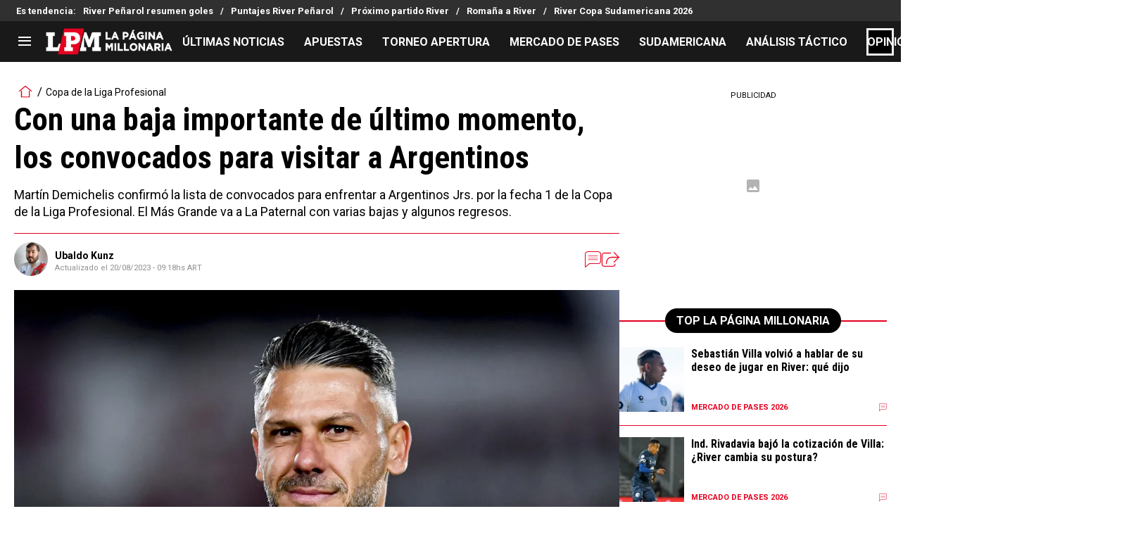

--- FILE ---
content_type: application/javascript; charset=utf-8
request_url: https://fundingchoicesmessages.google.com/f/AGSKWxXCVQZw84f7aOWeSG03DuYZ1LUEfh1pXvCeZqWoCsf07WxMrN6Gymfc1TeheVBSd2L7bwl9lc6e0z-K4hkpDOblBzO8qz7F_Y1ERaB3on_glZsTiLPa3mRLjnIZ7dt5yI_vv0G_AU80u6pw0wegBaiGlZF9BH-z9te3BuT3OSPJRQMU_f66kjtyI3bF/__ad_expand_/300-250./wp-bannerize./adsadclient31.-karbonn-ad-
body_size: -1288
content:
window['322560a2-2d28-4aad-a65f-a434d46954ba'] = true;